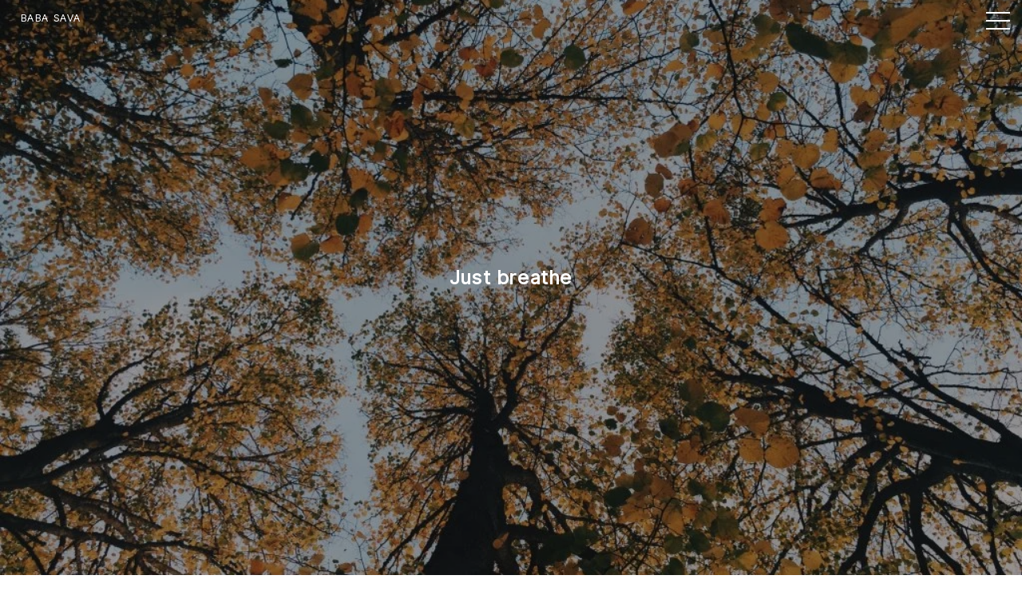

--- FILE ---
content_type: text/html; charset=UTF-8
request_url: https://babasava.com/just-breathe/
body_size: 10232
content:
<!DOCTYPE html>
<html lang="en-GB" >
<head>
    <meta charset="UTF-8">
    <meta http-equiv="X-UA-Compatible" content="IE=edge">
    <meta name="viewport" content="width=device-width, initial-scale=1.0">
    <meta name="google-site-verification" content="ekvzpSOSIP6-BSRIJo7XoqkxTWnCtcg4ZG-SkE81VoI" />
    <meta name='robots' content='index, follow, max-image-preview:large, max-snippet:-1, max-video-preview:-1' />
	<style>img:is([sizes="auto" i], [sizes^="auto," i]) { contain-intrinsic-size: 3000px 1500px }</style>
	
	<!-- This site is optimized with the Yoast SEO plugin v21.4 - https://yoast.com/wordpress/plugins/seo/ -->
	<title>Just breathe | Baba Sava</title>
	<link rel="canonical" href="https://babasava.com/meditation__trashed/just-breathe/" />
	<meta property="og:locale" content="en_GB" />
	<meta property="og:type" content="article" />
	<meta property="og:title" content="Just breathe | Baba Sava" />
	<meta property="og:url" content="https://babasava.com/meditation__trashed/just-breathe/" />
	<meta property="og:site_name" content="Baba Sava" />
	<meta property="article:modified_time" content="2023-05-25T20:16:25+00:00" />
	<meta property="og:image" content="https://babasava.com/wp-content/uploads/2023/05/oli-gibbs-FJ9NAgNkrCM-unsplash-scaled.jpg" />
	<meta property="og:image:width" content="2560" />
	<meta property="og:image:height" content="1920" />
	<meta property="og:image:type" content="image/jpeg" />
	<meta name="twitter:card" content="summary_large_image" />
	<script type="application/ld+json" class="yoast-schema-graph">{"@context":"https://schema.org","@graph":[{"@type":"WebPage","@id":"https://babasava.com/meditation__trashed/just-breathe/","url":"https://babasava.com/meditation__trashed/just-breathe/","name":"Just breathe | Baba Sava","isPartOf":{"@id":"https://babasava.com/#website"},"primaryImageOfPage":{"@id":"https://babasava.com/meditation__trashed/just-breathe/#primaryimage"},"image":{"@id":"https://babasava.com/meditation__trashed/just-breathe/#primaryimage"},"thumbnailUrl":"https://babasava.com/wp-content/uploads/2023/05/oli-gibbs-FJ9NAgNkrCM-unsplash-scaled.jpg","datePublished":"2023-05-25T13:10:07+00:00","dateModified":"2023-05-25T20:16:25+00:00","breadcrumb":{"@id":"https://babasava.com/meditation__trashed/just-breathe/#breadcrumb"},"inLanguage":"en-GB","potentialAction":[{"@type":"ReadAction","target":["https://babasava.com/meditation__trashed/just-breathe/"]}]},{"@type":"ImageObject","inLanguage":"en-GB","@id":"https://babasava.com/meditation__trashed/just-breathe/#primaryimage","url":"https://babasava.com/wp-content/uploads/2023/05/oli-gibbs-FJ9NAgNkrCM-unsplash-scaled.jpg","contentUrl":"https://babasava.com/wp-content/uploads/2023/05/oli-gibbs-FJ9NAgNkrCM-unsplash-scaled.jpg","width":2560,"height":1920,"caption":"Benefits of meditation in nature"},{"@type":"BreadcrumbList","@id":"https://babasava.com/meditation__trashed/just-breathe/#breadcrumb","itemListElement":[{"@type":"ListItem","position":1,"name":"Home","item":"https://babasava.com/"},{"@type":"ListItem","position":2,"name":"Just breathe"}]},{"@type":"WebSite","@id":"https://babasava.com/#website","url":"https://babasava.com/","name":"Baba Sava","description":"","potentialAction":[{"@type":"SearchAction","target":{"@type":"EntryPoint","urlTemplate":"https://babasava.com/?s={search_term_string}"},"query-input":"required name=search_term_string"}],"inLanguage":"en-GB"}]}</script>
	<!-- / Yoast SEO plugin. -->


<link rel='dns-prefetch' href='//fonts.googleapis.com' />
<style id='classic-theme-styles-inline-css' type='text/css'>
/*! This file is auto-generated */
.wp-block-button__link{color:#fff;background-color:#32373c;border-radius:9999px;box-shadow:none;text-decoration:none;padding:calc(.667em + 2px) calc(1.333em + 2px);font-size:1.125em}.wp-block-file__button{background:#32373c;color:#fff;text-decoration:none}
</style>
<style id='global-styles-inline-css' type='text/css'>
:root{--wp--preset--aspect-ratio--square: 1;--wp--preset--aspect-ratio--4-3: 4/3;--wp--preset--aspect-ratio--3-4: 3/4;--wp--preset--aspect-ratio--3-2: 3/2;--wp--preset--aspect-ratio--2-3: 2/3;--wp--preset--aspect-ratio--16-9: 16/9;--wp--preset--aspect-ratio--9-16: 9/16;--wp--preset--color--black: #000000;--wp--preset--color--cyan-bluish-gray: #abb8c3;--wp--preset--color--white: #ffffff;--wp--preset--color--pale-pink: #f78da7;--wp--preset--color--vivid-red: #cf2e2e;--wp--preset--color--luminous-vivid-orange: #ff6900;--wp--preset--color--luminous-vivid-amber: #fcb900;--wp--preset--color--light-green-cyan: #7bdcb5;--wp--preset--color--vivid-green-cyan: #00d084;--wp--preset--color--pale-cyan-blue: #8ed1fc;--wp--preset--color--vivid-cyan-blue: #0693e3;--wp--preset--color--vivid-purple: #9b51e0;--wp--preset--gradient--vivid-cyan-blue-to-vivid-purple: linear-gradient(135deg,rgba(6,147,227,1) 0%,rgb(155,81,224) 100%);--wp--preset--gradient--light-green-cyan-to-vivid-green-cyan: linear-gradient(135deg,rgb(122,220,180) 0%,rgb(0,208,130) 100%);--wp--preset--gradient--luminous-vivid-amber-to-luminous-vivid-orange: linear-gradient(135deg,rgba(252,185,0,1) 0%,rgba(255,105,0,1) 100%);--wp--preset--gradient--luminous-vivid-orange-to-vivid-red: linear-gradient(135deg,rgba(255,105,0,1) 0%,rgb(207,46,46) 100%);--wp--preset--gradient--very-light-gray-to-cyan-bluish-gray: linear-gradient(135deg,rgb(238,238,238) 0%,rgb(169,184,195) 100%);--wp--preset--gradient--cool-to-warm-spectrum: linear-gradient(135deg,rgb(74,234,220) 0%,rgb(151,120,209) 20%,rgb(207,42,186) 40%,rgb(238,44,130) 60%,rgb(251,105,98) 80%,rgb(254,248,76) 100%);--wp--preset--gradient--blush-light-purple: linear-gradient(135deg,rgb(255,206,236) 0%,rgb(152,150,240) 100%);--wp--preset--gradient--blush-bordeaux: linear-gradient(135deg,rgb(254,205,165) 0%,rgb(254,45,45) 50%,rgb(107,0,62) 100%);--wp--preset--gradient--luminous-dusk: linear-gradient(135deg,rgb(255,203,112) 0%,rgb(199,81,192) 50%,rgb(65,88,208) 100%);--wp--preset--gradient--pale-ocean: linear-gradient(135deg,rgb(255,245,203) 0%,rgb(182,227,212) 50%,rgb(51,167,181) 100%);--wp--preset--gradient--electric-grass: linear-gradient(135deg,rgb(202,248,128) 0%,rgb(113,206,126) 100%);--wp--preset--gradient--midnight: linear-gradient(135deg,rgb(2,3,129) 0%,rgb(40,116,252) 100%);--wp--preset--font-size--small: 13px;--wp--preset--font-size--medium: 20px;--wp--preset--font-size--large: 36px;--wp--preset--font-size--x-large: 42px;--wp--preset--spacing--20: 0.44rem;--wp--preset--spacing--30: 0.67rem;--wp--preset--spacing--40: 1rem;--wp--preset--spacing--50: 1.5rem;--wp--preset--spacing--60: 2.25rem;--wp--preset--spacing--70: 3.38rem;--wp--preset--spacing--80: 5.06rem;--wp--preset--shadow--natural: 6px 6px 9px rgba(0, 0, 0, 0.2);--wp--preset--shadow--deep: 12px 12px 50px rgba(0, 0, 0, 0.4);--wp--preset--shadow--sharp: 6px 6px 0px rgba(0, 0, 0, 0.2);--wp--preset--shadow--outlined: 6px 6px 0px -3px rgba(255, 255, 255, 1), 6px 6px rgba(0, 0, 0, 1);--wp--preset--shadow--crisp: 6px 6px 0px rgba(0, 0, 0, 1);}:where(.is-layout-flex){gap: 0.5em;}:where(.is-layout-grid){gap: 0.5em;}body .is-layout-flex{display: flex;}.is-layout-flex{flex-wrap: wrap;align-items: center;}.is-layout-flex > :is(*, div){margin: 0;}body .is-layout-grid{display: grid;}.is-layout-grid > :is(*, div){margin: 0;}:where(.wp-block-columns.is-layout-flex){gap: 2em;}:where(.wp-block-columns.is-layout-grid){gap: 2em;}:where(.wp-block-post-template.is-layout-flex){gap: 1.25em;}:where(.wp-block-post-template.is-layout-grid){gap: 1.25em;}.has-black-color{color: var(--wp--preset--color--black) !important;}.has-cyan-bluish-gray-color{color: var(--wp--preset--color--cyan-bluish-gray) !important;}.has-white-color{color: var(--wp--preset--color--white) !important;}.has-pale-pink-color{color: var(--wp--preset--color--pale-pink) !important;}.has-vivid-red-color{color: var(--wp--preset--color--vivid-red) !important;}.has-luminous-vivid-orange-color{color: var(--wp--preset--color--luminous-vivid-orange) !important;}.has-luminous-vivid-amber-color{color: var(--wp--preset--color--luminous-vivid-amber) !important;}.has-light-green-cyan-color{color: var(--wp--preset--color--light-green-cyan) !important;}.has-vivid-green-cyan-color{color: var(--wp--preset--color--vivid-green-cyan) !important;}.has-pale-cyan-blue-color{color: var(--wp--preset--color--pale-cyan-blue) !important;}.has-vivid-cyan-blue-color{color: var(--wp--preset--color--vivid-cyan-blue) !important;}.has-vivid-purple-color{color: var(--wp--preset--color--vivid-purple) !important;}.has-black-background-color{background-color: var(--wp--preset--color--black) !important;}.has-cyan-bluish-gray-background-color{background-color: var(--wp--preset--color--cyan-bluish-gray) !important;}.has-white-background-color{background-color: var(--wp--preset--color--white) !important;}.has-pale-pink-background-color{background-color: var(--wp--preset--color--pale-pink) !important;}.has-vivid-red-background-color{background-color: var(--wp--preset--color--vivid-red) !important;}.has-luminous-vivid-orange-background-color{background-color: var(--wp--preset--color--luminous-vivid-orange) !important;}.has-luminous-vivid-amber-background-color{background-color: var(--wp--preset--color--luminous-vivid-amber) !important;}.has-light-green-cyan-background-color{background-color: var(--wp--preset--color--light-green-cyan) !important;}.has-vivid-green-cyan-background-color{background-color: var(--wp--preset--color--vivid-green-cyan) !important;}.has-pale-cyan-blue-background-color{background-color: var(--wp--preset--color--pale-cyan-blue) !important;}.has-vivid-cyan-blue-background-color{background-color: var(--wp--preset--color--vivid-cyan-blue) !important;}.has-vivid-purple-background-color{background-color: var(--wp--preset--color--vivid-purple) !important;}.has-black-border-color{border-color: var(--wp--preset--color--black) !important;}.has-cyan-bluish-gray-border-color{border-color: var(--wp--preset--color--cyan-bluish-gray) !important;}.has-white-border-color{border-color: var(--wp--preset--color--white) !important;}.has-pale-pink-border-color{border-color: var(--wp--preset--color--pale-pink) !important;}.has-vivid-red-border-color{border-color: var(--wp--preset--color--vivid-red) !important;}.has-luminous-vivid-orange-border-color{border-color: var(--wp--preset--color--luminous-vivid-orange) !important;}.has-luminous-vivid-amber-border-color{border-color: var(--wp--preset--color--luminous-vivid-amber) !important;}.has-light-green-cyan-border-color{border-color: var(--wp--preset--color--light-green-cyan) !important;}.has-vivid-green-cyan-border-color{border-color: var(--wp--preset--color--vivid-green-cyan) !important;}.has-pale-cyan-blue-border-color{border-color: var(--wp--preset--color--pale-cyan-blue) !important;}.has-vivid-cyan-blue-border-color{border-color: var(--wp--preset--color--vivid-cyan-blue) !important;}.has-vivid-purple-border-color{border-color: var(--wp--preset--color--vivid-purple) !important;}.has-vivid-cyan-blue-to-vivid-purple-gradient-background{background: var(--wp--preset--gradient--vivid-cyan-blue-to-vivid-purple) !important;}.has-light-green-cyan-to-vivid-green-cyan-gradient-background{background: var(--wp--preset--gradient--light-green-cyan-to-vivid-green-cyan) !important;}.has-luminous-vivid-amber-to-luminous-vivid-orange-gradient-background{background: var(--wp--preset--gradient--luminous-vivid-amber-to-luminous-vivid-orange) !important;}.has-luminous-vivid-orange-to-vivid-red-gradient-background{background: var(--wp--preset--gradient--luminous-vivid-orange-to-vivid-red) !important;}.has-very-light-gray-to-cyan-bluish-gray-gradient-background{background: var(--wp--preset--gradient--very-light-gray-to-cyan-bluish-gray) !important;}.has-cool-to-warm-spectrum-gradient-background{background: var(--wp--preset--gradient--cool-to-warm-spectrum) !important;}.has-blush-light-purple-gradient-background{background: var(--wp--preset--gradient--blush-light-purple) !important;}.has-blush-bordeaux-gradient-background{background: var(--wp--preset--gradient--blush-bordeaux) !important;}.has-luminous-dusk-gradient-background{background: var(--wp--preset--gradient--luminous-dusk) !important;}.has-pale-ocean-gradient-background{background: var(--wp--preset--gradient--pale-ocean) !important;}.has-electric-grass-gradient-background{background: var(--wp--preset--gradient--electric-grass) !important;}.has-midnight-gradient-background{background: var(--wp--preset--gradient--midnight) !important;}.has-small-font-size{font-size: var(--wp--preset--font-size--small) !important;}.has-medium-font-size{font-size: var(--wp--preset--font-size--medium) !important;}.has-large-font-size{font-size: var(--wp--preset--font-size--large) !important;}.has-x-large-font-size{font-size: var(--wp--preset--font-size--x-large) !important;}
:where(.wp-block-post-template.is-layout-flex){gap: 1.25em;}:where(.wp-block-post-template.is-layout-grid){gap: 1.25em;}
:where(.wp-block-columns.is-layout-flex){gap: 2em;}:where(.wp-block-columns.is-layout-grid){gap: 2em;}
:root :where(.wp-block-pullquote){font-size: 1.5em;line-height: 1.6;}
</style>
<link rel='stylesheet' id='contact-form-7-css' href='https://babasava.com/wp-content/plugins/contact-form-7/includes/css/styles.css?ver=5.8.2' type='text/css' media='all' />
<style id='dominant-color-styles-inline-css' type='text/css'>
img[data-dominant-color]:not(.has-transparency) { background-color: var(--dominant-color); }
</style>
<link rel='stylesheet' id='main-styles-css' href='https://babasava.com/wp-content/themes/babasava/style.css?ver=1733169680' type='text/css' media='all' />
<link rel='stylesheet' id='baba_sava_google_source_serif-css' href='https://fonts.googleapis.com/css2?family=Source+Serif+4%3Awght%40300&#038;display=swap&#038;ver=6.7.4' type='text/css' media='all' />
<link rel='stylesheet' id='baba_sava_google_inter_fonts-css' href='https://fonts.googleapis.com/css2?family=Inter+Tight&#038;display=swap&#038;ver=6.7.4' type='text/css' media='all' />
<link rel='stylesheet' id='baba_sava_google_fonts_sanskrit-css' href='https://fonts.googleapis.com/css2?family=IBM+Plex+Sans+Devanagari%3Awght%40100&#038;display=swap&#038;ver=6.7.4' type='text/css' media='all' />
<script type="text/javascript" src="https://babasava.com/wp-includes/js/jquery/jquery.min.js?ver=3.7.1" id="jquery-core-js"></script>
<script type="text/javascript" src="https://babasava.com/wp-includes/js/jquery/jquery-migrate.min.js?ver=3.4.1" id="jquery-migrate-js"></script>
<meta name="generator" content="Performance Lab 2.7.0; modules: images/dominant-color-images, images/webp-support, images/webp-uploads">
<link rel="icon" href="https://babasava.com/wp-content/uploads/2023/10/cropped-baba-favicon-new-32x32.png" sizes="32x32" />
<link rel="icon" href="https://babasava.com/wp-content/uploads/2023/10/cropped-baba-favicon-new-192x192.png" sizes="192x192" />
<link rel="apple-touch-icon" href="https://babasava.com/wp-content/uploads/2023/10/cropped-baba-favicon-new-180x180.png" />
<meta name="msapplication-TileImage" content="https://babasava.com/wp-content/uploads/2023/10/cropped-baba-favicon-new-270x270.png" />
</head>
<!-- Google tag (gtag.js) -->
<script async src="https://www.googletagmanager.com/gtag/js?id=G-C7YVHGF073"></script>
<script>
  window.dataLayer = window.dataLayer || [];
  function gtag(){dataLayer.push(arguments);}
  gtag('js', new Date());

  gtag('config', 'G-C7YVHGF073');
</script>
<body>

<div class="site-wrapper">

<header class="header max-height">
    <img width="1024" height="768" src="https://babasava.com/wp-content/uploads/2023/05/oli-gibbs-FJ9NAgNkrCM-unsplash-1024x768.jpg" class="header__image wp-post-image" alt="Benefits of meditation in nature" decoding="async" fetchpriority="high" srcset="https://babasava.com/wp-content/uploads/2023/05/oli-gibbs-FJ9NAgNkrCM-unsplash-1024x768.jpg 1024w, https://babasava.com/wp-content/uploads/2023/05/oli-gibbs-FJ9NAgNkrCM-unsplash-300x225.jpg 300w, https://babasava.com/wp-content/uploads/2023/05/oli-gibbs-FJ9NAgNkrCM-unsplash-768x576.jpg 768w, https://babasava.com/wp-content/uploads/2023/05/oli-gibbs-FJ9NAgNkrCM-unsplash-1536x1152.jpg 1536w, https://babasava.com/wp-content/uploads/2023/05/oli-gibbs-FJ9NAgNkrCM-unsplash-2048x1536.jpg 2048w" sizes="(max-width: 1024px) 100vw, 1024px" />    <div class="header__navigation-wrapper">
        <a href="https://babasava.com" class="h1 header__subpage-logo">BABA SAVA</a>
        <button class="hamburger hamburger--collapse" type="button" aria-label="Menu" aria-controls="menu-header">
            <span class="hamburger-box">
                <span class="hamburger-inner"></span>
            </span>
        </button>
        <div class="header__navigation max-height"><ul id="menu-header" class="header__menu"><li id="menu-item-158" class="menu-item menu-item-type-post_type menu-item-object-page menu-item-home menu-item-158"><a href="https://babasava.com/">Home</a></li>
<li id="menu-item-232" class="menu-item menu-item-type-taxonomy menu-item-object-category menu-item-232"><a href="https://babasava.com/meditation/">Meditation</a></li>
<li id="menu-item-339" class="menu-item menu-item-type-taxonomy menu-item-object-category menu-item-339"><a href="https://babasava.com/philosophy/">Philosophy</a></li>
<li id="menu-item-445" class="menu-item menu-item-type-taxonomy menu-item-object-category menu-item-445"><a href="https://babasava.com/food/">Food</a></li>
<li id="menu-item-642" class="menu-item menu-item-type-post_type menu-item-object-page menu-item-642"><a href="https://babasava.com/contact/">Contact</a></li>
</ul></div>    </div>
    <div class="container-fluid">
                    <h1>Just breathe</h1>
            </div>
</header>
    
<div class="container">
    <p id="breadcrumbs"><span><span><a href="https://babasava.com/">Home</a></span> | <span class="breadcrumb_last" aria-current="page">Just breathe</span></span></p></div>


<section class="section--full-height section--light">
    <div class="section__text container">
        <div class="single__content">
                    </div>
    </div>
    
</section>




<section class="section--full-height section--dark">
    <div class="container">
        <blockquote>
        Try to hold it, and you will lose it<br>
        <cite class="lax" data-lax-opacity="vh 0, 300 1" data-lax-anchor="self">Tao Te Ching</cite>
        </blockquote>
    </div>
</section>



    <section class="post-links-banner">
        <div class="container">
            <h2 class="post-links-banner__title lax" data-lax-opacity="vh 0, 400 1 | offset=300" data-lax-anchor="self">Latest</h2>
        
            <div class="post-links-banner__grid-container lax" data-lax-opacity="vh 0, 300 1" data-lax-anchor="self">
                                        <a href="https://babasava.com/meditation/cold-shower-meditation/" class="post-links-banner__grid-item">
                            <div class="post-links-banner__image-container">
                                <img width="300" height="203" src="https://babasava.com/wp-content/uploads/2023/09/cold-shower-meditation-300x203.webp" class="post-links-banner__image not-transparent" alt="Woman meditating under a cold shower" decoding="async" srcset="https://babasava.com/wp-content/uploads/2023/09/cold-shower-meditation-300x203.webp 300w, https://babasava.com/wp-content/uploads/2023/09/cold-shower-meditation-1024x692.webp 1024w, https://babasava.com/wp-content/uploads/2023/09/cold-shower-meditation-768x519.webp 768w, https://babasava.com/wp-content/uploads/2023/09/cold-shower-meditation-1536x1038.webp 1536w, https://babasava.com/wp-content/uploads/2023/09/cold-shower-meditation.jpg 1920w" sizes="(max-width: 300px) 100vw, 300px" data-has-transparency="false" data-dominant-color="646974" style="--dominant-color: #646974;" />                            </div>
                            <h2 class="post-links-banner__text">
                                Cold Shower Meditation: A Refreshing Path to Mental Clarity and Well-Being                            </h2>
                        </a>
                                            <a href="https://babasava.com/meditation/meditation-problems-thats-where-the-progress-starts/" class="post-links-banner__grid-item">
                            <div class="post-links-banner__image-container">
                                <img width="300" height="200" src="https://babasava.com/wp-content/uploads/2023/10/joana-abreu-aFkzShngdaw-unsplash-300x200.jpg" class="post-links-banner__image" alt="Overcoming meditation problems" decoding="async" srcset="https://babasava.com/wp-content/uploads/2023/10/joana-abreu-aFkzShngdaw-unsplash-300x200.jpg 300w, https://babasava.com/wp-content/uploads/2023/10/joana-abreu-aFkzShngdaw-unsplash-1024x682.jpg 1024w, https://babasava.com/wp-content/uploads/2023/10/joana-abreu-aFkzShngdaw-unsplash-768x512.jpg 768w, https://babasava.com/wp-content/uploads/2023/10/joana-abreu-aFkzShngdaw-unsplash-1536x1024.jpg 1536w, https://babasava.com/wp-content/uploads/2023/10/joana-abreu-aFkzShngdaw-unsplash-2048x1365.jpg 2048w" sizes="(max-width: 300px) 100vw, 300px" />                            </div>
                            <h2 class="post-links-banner__text">
                                Meditation problems? That&#8217;s where the progress starts                            </h2>
                        </a>
                                            <a href="https://babasava.com/meditation/silent-walking/" class="post-links-banner__grid-item">
                            <div class="post-links-banner__image-container">
                                <img width="300" height="200" src="https://babasava.com/wp-content/uploads/2023/10/silent-walking-300x200.webp" class="post-links-banner__image not-transparent" alt="A person practicing silent walking" decoding="async" srcset="https://babasava.com/wp-content/uploads/2023/10/silent-walking-300x200.webp 300w, https://babasava.com/wp-content/uploads/2023/10/silent-walking-1024x683.webp 1024w, https://babasava.com/wp-content/uploads/2023/10/silent-walking-768x512.webp 768w, https://babasava.com/wp-content/uploads/2023/10/silent-walking-1536x1024.webp 1536w, https://babasava.com/wp-content/uploads/2023/10/silent-walking.jpg 1920w" sizes="(max-width: 300px) 100vw, 300px" data-has-transparency="false" data-dominant-color="525c45" style="--dominant-color: #525c45;" />                            </div>
                            <h2 class="post-links-banner__text">
                                Silent Walking Tips and Techniques for Beginners                            </h2>
                        </a>
                                            <a href="https://babasava.com/meditation/reclining-meditation/" class="post-links-banner__grid-item">
                            <div class="post-links-banner__image-container">
                                <img width="300" height="174" src="https://babasava.com/wp-content/uploads/2023/09/horizonal-reclining-meditation-300x174.webp" class="post-links-banner__image not-transparent" alt="Person laying down practicing reclining meditation" decoding="async" srcset="https://babasava.com/wp-content/uploads/2023/09/horizonal-reclining-meditation-300x174.webp 300w, https://babasava.com/wp-content/uploads/2023/09/horizonal-reclining-meditation-1024x594.webp 1024w, https://babasava.com/wp-content/uploads/2023/09/horizonal-reclining-meditation-768x446.webp 768w, https://babasava.com/wp-content/uploads/2023/09/horizonal-reclining-meditation-1536x891.webp 1536w, https://babasava.com/wp-content/uploads/2023/09/horizonal-reclining-meditation.jpg 1920w" sizes="(max-width: 300px) 100vw, 300px" data-has-transparency="false" data-dominant-color="36423a" style="--dominant-color: #36423a;" />                            </div>
                            <h2 class="post-links-banner__text">
                                Reclining meditation: Benefits and Technique                            </h2>
                        </a>
                                            <a href="https://babasava.com/meditation/the-mindfulness-journal-a-key-to-unlocking-a-mindful-worldview/" class="post-links-banner__grid-item">
                            <div class="post-links-banner__image-container">
                                <img width="300" height="196" src="https://babasava.com/wp-content/uploads/2023/10/mindfulness-journal-1-300x196.webp" class="post-links-banner__image not-transparent" alt="" decoding="async" srcset="https://babasava.com/wp-content/uploads/2023/10/mindfulness-journal-1-300x196.webp 300w, https://babasava.com/wp-content/uploads/2023/10/mindfulness-journal-1-1024x668.webp 1024w, https://babasava.com/wp-content/uploads/2023/10/mindfulness-journal-1-768x501.webp 768w, https://babasava.com/wp-content/uploads/2023/10/mindfulness-journal-1-1536x1002.webp 1536w, https://babasava.com/wp-content/uploads/2023/10/mindfulness-journal-1.jpg 1920w" sizes="(max-width: 300px) 100vw, 300px" data-has-transparency="false" data-dominant-color="89705c" style="--dominant-color: #89705c;" />                            </div>
                            <h2 class="post-links-banner__text">
                                The Mindfulness Journal: A Key to Unlocking a Mindful Worldview                            </h2>
                        </a>
                                            <a href="https://babasava.com/food/reaching-nirvana-with-keto-enhancing-your-meditation-practice/" class="post-links-banner__grid-item">
                            <div class="post-links-banner__image-container">
                                <img width="300" height="267" src="https://babasava.com/wp-content/uploads/2023/10/meditation-nirvana-300x267.webp" class="post-links-banner__image not-transparent" alt="Meditation practitioner in serene nature, embracing the synergy of keto to find Nirvana" decoding="async" srcset="https://babasava.com/wp-content/uploads/2023/10/meditation-nirvana-300x267.webp 300w, https://babasava.com/wp-content/uploads/2023/10/meditation-nirvana-1024x910.webp 1024w, https://babasava.com/wp-content/uploads/2023/10/meditation-nirvana-768x683.webp 768w, https://babasava.com/wp-content/uploads/2023/10/meditation-nirvana-1536x1366.webp 1536w, https://babasava.com/wp-content/uploads/2023/10/meditation-nirvana.jpg 1920w" sizes="(max-width: 300px) 100vw, 300px" data-has-transparency="false" data-dominant-color="35696d" style="--dominant-color: #35696d;" />                            </div>
                            <h2 class="post-links-banner__text">
                                Reach Nirvana with Keto: Enhancing Your Meditation Practice                            </h2>
                        </a>
                                            <a href="https://babasava.com/meditation/11th-step-meditation-the-reason-for-steps-1-10/" class="post-links-banner__grid-item">
                            <div class="post-links-banner__image-container">
                                <img width="300" height="200" src="https://babasava.com/wp-content/uploads/2023/10/sebastiaan-stam-DYaB9Vga75M-unsplash-300x200.jpg" class="post-links-banner__image" alt="11th Step Meditation" decoding="async" srcset="https://babasava.com/wp-content/uploads/2023/10/sebastiaan-stam-DYaB9Vga75M-unsplash-300x200.jpg 300w, https://babasava.com/wp-content/uploads/2023/10/sebastiaan-stam-DYaB9Vga75M-unsplash-1024x683.jpg 1024w, https://babasava.com/wp-content/uploads/2023/10/sebastiaan-stam-DYaB9Vga75M-unsplash-768x512.jpg 768w, https://babasava.com/wp-content/uploads/2023/10/sebastiaan-stam-DYaB9Vga75M-unsplash-1536x1024.jpg 1536w, https://babasava.com/wp-content/uploads/2023/10/sebastiaan-stam-DYaB9Vga75M-unsplash-2048x1365.jpg 2048w" sizes="(max-width: 300px) 100vw, 300px" />                            </div>
                            <h2 class="post-links-banner__text">
                                11th Step Meditation. The reason for steps 1-10?                            </h2>
                        </a>
                                            <a href="https://babasava.com/food/using-the-keto-diet-for-meditation-a-good-idea/" class="post-links-banner__grid-item">
                            <div class="post-links-banner__image-container">
                                <img width="200" height="300" src="https://babasava.com/wp-content/uploads/2023/10/agnieszka-stankiewicz-obMdrL5pFWI-unsplash-200x300.jpg" class="post-links-banner__image" alt="Keto diet for meditation" decoding="async" srcset="https://babasava.com/wp-content/uploads/2023/10/agnieszka-stankiewicz-obMdrL5pFWI-unsplash-200x300.jpg 200w, https://babasava.com/wp-content/uploads/2023/10/agnieszka-stankiewicz-obMdrL5pFWI-unsplash-683x1024.jpg 683w, https://babasava.com/wp-content/uploads/2023/10/agnieszka-stankiewicz-obMdrL5pFWI-unsplash-768x1152.jpg 768w, https://babasava.com/wp-content/uploads/2023/10/agnieszka-stankiewicz-obMdrL5pFWI-unsplash-1024x1536.jpg 1024w, https://babasava.com/wp-content/uploads/2023/10/agnieszka-stankiewicz-obMdrL5pFWI-unsplash-1365x2048.jpg 1365w, https://babasava.com/wp-content/uploads/2023/10/agnieszka-stankiewicz-obMdrL5pFWI-unsplash-scaled.jpg 1707w" sizes="(max-width: 200px) 100vw, 200px" />                            </div>
                            <h2 class="post-links-banner__text">
                                Using the keto diet for meditation: a good idea?                            </h2>
                        </a>
                                            <a href="https://babasava.com/meditation/extend-your-emotional-bandwidth-with-meditation/" class="post-links-banner__grid-item">
                            <div class="post-links-banner__image-container">
                                <img width="300" height="200" src="https://babasava.com/wp-content/uploads/2023/09/brian-wangenheim-Y8HbmExRE_M-unsplash-300x200.jpg" class="post-links-banner__image" alt="Emotional bandwidth" decoding="async" srcset="https://babasava.com/wp-content/uploads/2023/09/brian-wangenheim-Y8HbmExRE_M-unsplash-300x200.jpg 300w, https://babasava.com/wp-content/uploads/2023/09/brian-wangenheim-Y8HbmExRE_M-unsplash-1024x683.jpg 1024w, https://babasava.com/wp-content/uploads/2023/09/brian-wangenheim-Y8HbmExRE_M-unsplash-768x512.jpg 768w, https://babasava.com/wp-content/uploads/2023/09/brian-wangenheim-Y8HbmExRE_M-unsplash-1536x1024.jpg 1536w, https://babasava.com/wp-content/uploads/2023/09/brian-wangenheim-Y8HbmExRE_M-unsplash-2048x1365.jpg 2048w" sizes="(max-width: 300px) 100vw, 300px" />                            </div>
                            <h2 class="post-links-banner__text">
                                Extend your emotional bandwidth with meditation                            </h2>
                        </a>
                                            <a href="https://babasava.com/meditation/jhana-meditation-instructions/" class="post-links-banner__grid-item">
                            <div class="post-links-banner__image-container">
                                <img width="300" height="144" src="https://babasava.com/wp-content/uploads/2023/09/nasa-hI5dX2ObAs-unsplash-300x144.jpg" class="post-links-banner__image" alt="Jhana meditation instructions" decoding="async" srcset="https://babasava.com/wp-content/uploads/2023/09/nasa-hI5dX2ObAs-unsplash-300x144.jpg 300w, https://babasava.com/wp-content/uploads/2023/09/nasa-hI5dX2ObAs-unsplash-1024x492.jpg 1024w, https://babasava.com/wp-content/uploads/2023/09/nasa-hI5dX2ObAs-unsplash-768x369.jpg 768w, https://babasava.com/wp-content/uploads/2023/09/nasa-hI5dX2ObAs-unsplash-1536x738.jpg 1536w, https://babasava.com/wp-content/uploads/2023/09/nasa-hI5dX2ObAs-unsplash-2048x985.jpg 2048w" sizes="(max-width: 300px) 100vw, 300px" />                            </div>
                            <h2 class="post-links-banner__text">
                                Jhana meditation instructions                            </h2>
                        </a>
                                            <a href="https://babasava.com/meditation/float-tank-meditation-techniques/" class="post-links-banner__grid-item">
                            <div class="post-links-banner__image-container">
                                <img width="300" height="257" src="https://babasava.com/wp-content/uploads/2023/09/galen-crout-z8yBce_dXVs-unsplash-300x257.jpg" class="post-links-banner__image" alt="Preparing the space for float tank meditation techniques" decoding="async" srcset="https://babasava.com/wp-content/uploads/2023/09/galen-crout-z8yBce_dXVs-unsplash-300x257.jpg 300w, https://babasava.com/wp-content/uploads/2023/09/galen-crout-z8yBce_dXVs-unsplash-1024x877.jpg 1024w, https://babasava.com/wp-content/uploads/2023/09/galen-crout-z8yBce_dXVs-unsplash-768x658.jpg 768w, https://babasava.com/wp-content/uploads/2023/09/galen-crout-z8yBce_dXVs-unsplash-1536x1315.jpg 1536w, https://babasava.com/wp-content/uploads/2023/09/galen-crout-z8yBce_dXVs-unsplash-2048x1753.jpg 2048w" sizes="(max-width: 300px) 100vw, 300px" />                            </div>
                            <h2 class="post-links-banner__text">
                                Float Tank Meditation Techniques: Navigating the Depths of Inner Peace                            </h2>
                        </a>
                                            <a href="https://babasava.com/meditation/mindful-healing/" class="post-links-banner__grid-item">
                            <div class="post-links-banner__image-container">
                                <img width="300" height="200" src="https://babasava.com/wp-content/uploads/2023/09/mohamed-nohassi-odxB5oIG_iA-unsplash-300x200.jpg" class="post-links-banner__image" alt="Mindful healing" decoding="async" srcset="https://babasava.com/wp-content/uploads/2023/09/mohamed-nohassi-odxB5oIG_iA-unsplash-300x200.jpg 300w, https://babasava.com/wp-content/uploads/2023/09/mohamed-nohassi-odxB5oIG_iA-unsplash-1024x683.jpg 1024w, https://babasava.com/wp-content/uploads/2023/09/mohamed-nohassi-odxB5oIG_iA-unsplash-768x512.jpg 768w, https://babasava.com/wp-content/uploads/2023/09/mohamed-nohassi-odxB5oIG_iA-unsplash-1536x1024.jpg 1536w, https://babasava.com/wp-content/uploads/2023/09/mohamed-nohassi-odxB5oIG_iA-unsplash-2048x1365.jpg 2048w" sizes="(max-width: 300px) 100vw, 300px" />                            </div>
                            <h2 class="post-links-banner__text">
                                Mindful healing                            </h2>
                        </a>
                                            <a href="https://babasava.com/meditation/hot-water-meditation-techniques/" class="post-links-banner__grid-item">
                            <div class="post-links-banner__image-container">
                                <img width="300" height="200" src="https://babasava.com/wp-content/uploads/2023/09/hot-water-meditation-300x200.webp" class="post-links-banner__image not-transparent" alt="Person practicing hot water meditation in a bath" decoding="async" srcset="https://babasava.com/wp-content/uploads/2023/09/hot-water-meditation-300x200.webp 300w, https://babasava.com/wp-content/uploads/2023/09/hot-water-meditation-1024x683.webp 1024w, https://babasava.com/wp-content/uploads/2023/09/hot-water-meditation-768x512.webp 768w, https://babasava.com/wp-content/uploads/2023/09/hot-water-meditation-1536x1024.webp 1536w, https://babasava.com/wp-content/uploads/2023/09/hot-water-meditation.jpg 1920w" sizes="(max-width: 300px) 100vw, 300px" data-has-transparency="false" data-dominant-color="635f57" style="--dominant-color: #635f57;" />                            </div>
                            <h2 class="post-links-banner__text">
                                Hot water meditation techniques                            </h2>
                        </a>
                                            <a href="https://babasava.com/meditation/why-you-should-not-meditate-at-night-unless-you-do-this/" class="post-links-banner__grid-item">
                            <div class="post-links-banner__image-container">
                                <img width="300" height="225" src="https://babasava.com/wp-content/uploads/2023/09/jd-mason-xCPdjitY5sQ-unsplash-300x225.jpg" class="post-links-banner__image" alt="Person trying to meditate at night" decoding="async" srcset="https://babasava.com/wp-content/uploads/2023/09/jd-mason-xCPdjitY5sQ-unsplash-300x225.jpg 300w, https://babasava.com/wp-content/uploads/2023/09/jd-mason-xCPdjitY5sQ-unsplash-1024x768.jpg 1024w, https://babasava.com/wp-content/uploads/2023/09/jd-mason-xCPdjitY5sQ-unsplash-768x576.jpg 768w, https://babasava.com/wp-content/uploads/2023/09/jd-mason-xCPdjitY5sQ-unsplash-1536x1152.jpg 1536w, https://babasava.com/wp-content/uploads/2023/09/jd-mason-xCPdjitY5sQ-unsplash-2048x1536.jpg 2048w" sizes="(max-width: 300px) 100vw, 300px" />                            </div>
                            <h2 class="post-links-banner__text">
                                Why You Should Not Meditate at Night, Unless You Do This                            </h2>
                        </a>
                                            <a href="https://babasava.com/meditation/benefits-of-meditation-in-nature/" class="post-links-banner__grid-item">
                            <div class="post-links-banner__image-container">
                                <img width="300" height="200" src="https://babasava.com/wp-content/uploads/2023/09/nature-meditation-300x200.webp" class="post-links-banner__image not-transparent" alt="A natural landscape ideal for meditating in nature" decoding="async" srcset="https://babasava.com/wp-content/uploads/2023/09/nature-meditation-300x200.webp 300w, https://babasava.com/wp-content/uploads/2023/09/nature-meditation-1024x683.webp 1024w, https://babasava.com/wp-content/uploads/2023/09/nature-meditation-768x512.webp 768w, https://babasava.com/wp-content/uploads/2023/09/nature-meditation-1536x1024.webp 1536w, https://babasava.com/wp-content/uploads/2023/09/nature-meditation.jpg 1920w" sizes="(max-width: 300px) 100vw, 300px" data-has-transparency="false" data-dominant-color="65503a" style="--dominant-color: #65503a;" />                            </div>
                            <h2 class="post-links-banner__text">
                                Benefits of meditation in nature                            </h2>
                        </a>
                                            <a href="https://babasava.com/meditation/meditation-for-recovery/" class="post-links-banner__grid-item">
                            <div class="post-links-banner__image-container">
                                <img width="300" height="200" src="https://babasava.com/wp-content/uploads/2023/05/lucas-kapla-wQLAGv4_OYs-unsplash-300x200.jpg" class="post-links-banner__image" alt="Meditation for recovery" decoding="async" srcset="https://babasava.com/wp-content/uploads/2023/05/lucas-kapla-wQLAGv4_OYs-unsplash-300x200.jpg 300w, https://babasava.com/wp-content/uploads/2023/05/lucas-kapla-wQLAGv4_OYs-unsplash-1024x683.jpg 1024w, https://babasava.com/wp-content/uploads/2023/05/lucas-kapla-wQLAGv4_OYs-unsplash-768x512.jpg 768w, https://babasava.com/wp-content/uploads/2023/05/lucas-kapla-wQLAGv4_OYs-unsplash-1536x1024.jpg 1536w, https://babasava.com/wp-content/uploads/2023/05/lucas-kapla-wQLAGv4_OYs-unsplash-2048x1365.jpg 2048w" sizes="(max-width: 300px) 100vw, 300px" />                            </div>
                            <h2 class="post-links-banner__text">
                                Meditation for recovery                            </h2>
                        </a>
                                            <a href="https://babasava.com/meditation/change-your-mind-literally/" class="post-links-banner__grid-item">
                            <div class="post-links-banner__image-container">
                                <img width="200" height="300" src="https://babasava.com/wp-content/uploads/2023/05/sehajpal-singh-7GQHQwbuzfQ-unsplash-200x300.jpg" class="post-links-banner__image" alt="" decoding="async" srcset="https://babasava.com/wp-content/uploads/2023/05/sehajpal-singh-7GQHQwbuzfQ-unsplash-200x300.jpg 200w, https://babasava.com/wp-content/uploads/2023/05/sehajpal-singh-7GQHQwbuzfQ-unsplash-683x1024.jpg 683w, https://babasava.com/wp-content/uploads/2023/05/sehajpal-singh-7GQHQwbuzfQ-unsplash-768x1152.jpg 768w, https://babasava.com/wp-content/uploads/2023/05/sehajpal-singh-7GQHQwbuzfQ-unsplash-1024x1536.jpg 1024w, https://babasava.com/wp-content/uploads/2023/05/sehajpal-singh-7GQHQwbuzfQ-unsplash-1365x2048.jpg 1365w, https://babasava.com/wp-content/uploads/2023/05/sehajpal-singh-7GQHQwbuzfQ-unsplash-scaled.jpg 1707w" sizes="(max-width: 200px) 100vw, 200px" />                            </div>
                            <h2 class="post-links-banner__text">
                                Change your mind, literally                            </h2>
                        </a>
                                            <a href="https://babasava.com/meditation/how-to-avoid-avoiding/" class="post-links-banner__grid-item">
                            <div class="post-links-banner__image-container">
                                <img width="240" height="300" src="https://babasava.com/wp-content/uploads/2023/05/yannic-laderach-Dqx4XWuXu7w-unsplash-240x300.jpg" class="post-links-banner__image" alt="" decoding="async" srcset="https://babasava.com/wp-content/uploads/2023/05/yannic-laderach-Dqx4XWuXu7w-unsplash-240x300.jpg 240w, https://babasava.com/wp-content/uploads/2023/05/yannic-laderach-Dqx4XWuXu7w-unsplash-819x1024.jpg 819w, https://babasava.com/wp-content/uploads/2023/05/yannic-laderach-Dqx4XWuXu7w-unsplash-768x960.jpg 768w, https://babasava.com/wp-content/uploads/2023/05/yannic-laderach-Dqx4XWuXu7w-unsplash-1229x1536.jpg 1229w, https://babasava.com/wp-content/uploads/2023/05/yannic-laderach-Dqx4XWuXu7w-unsplash-1638x2048.jpg 1638w, https://babasava.com/wp-content/uploads/2023/05/yannic-laderach-Dqx4XWuXu7w-unsplash-scaled.jpg 2048w" sizes="(max-width: 240px) 100vw, 240px" />                            </div>
                            <h2 class="post-links-banner__text">
                                How to avoid avoiding                            </h2>
                        </a>
                                            <a href="https://babasava.com/meditation/relax-with-pranayama-breath-control/" class="post-links-banner__grid-item">
                            <div class="post-links-banner__image-container">
                                <img width="300" height="200" src="https://babasava.com/wp-content/uploads/2023/05/goran-vucicevic-EuuIa8XTLK4-unsplash-300x200.jpg" class="post-links-banner__image" alt="" decoding="async" srcset="https://babasava.com/wp-content/uploads/2023/05/goran-vucicevic-EuuIa8XTLK4-unsplash-300x200.jpg 300w, https://babasava.com/wp-content/uploads/2023/05/goran-vucicevic-EuuIa8XTLK4-unsplash-1024x683.jpg 1024w, https://babasava.com/wp-content/uploads/2023/05/goran-vucicevic-EuuIa8XTLK4-unsplash-768x512.jpg 768w, https://babasava.com/wp-content/uploads/2023/05/goran-vucicevic-EuuIa8XTLK4-unsplash-1536x1024.jpg 1536w, https://babasava.com/wp-content/uploads/2023/05/goran-vucicevic-EuuIa8XTLK4-unsplash-2048x1365.jpg 2048w" sizes="(max-width: 300px) 100vw, 300px" />                            </div>
                            <h2 class="post-links-banner__text">
                                Relax with Pranayama breath control                            </h2>
                        </a>
                                            <a href="https://babasava.com/meditation/more-than-the-mind-has-to-offer/" class="post-links-banner__grid-item">
                            <div class="post-links-banner__image-container">
                                <img width="300" height="200" src="https://babasava.com/wp-content/uploads/2023/05/sage-friedman-HS5CLnQbCOc-unsplash-300x200.jpg" class="post-links-banner__image" alt="Simple meditation ideas" decoding="async" srcset="https://babasava.com/wp-content/uploads/2023/05/sage-friedman-HS5CLnQbCOc-unsplash-300x200.jpg 300w, https://babasava.com/wp-content/uploads/2023/05/sage-friedman-HS5CLnQbCOc-unsplash-1024x683.jpg 1024w, https://babasava.com/wp-content/uploads/2023/05/sage-friedman-HS5CLnQbCOc-unsplash-768x512.jpg 768w, https://babasava.com/wp-content/uploads/2023/05/sage-friedman-HS5CLnQbCOc-unsplash-1536x1024.jpg 1536w, https://babasava.com/wp-content/uploads/2023/05/sage-friedman-HS5CLnQbCOc-unsplash.jpg 1920w" sizes="(max-width: 300px) 100vw, 300px" />                            </div>
                            <h2 class="post-links-banner__text">
                                More than the mind has to offer                            </h2>
                        </a>
                                            <a href="https://babasava.com/meditation/get-serious-about-not-being-serious/" class="post-links-banner__grid-item">
                            <div class="post-links-banner__image-container">
                                <img width="300" height="200" src="https://babasava.com/wp-content/uploads/2023/05/vinod-kamaraj-kNLL5shIddU-unsplash-300x200.jpg" class="post-links-banner__image" alt="" decoding="async" srcset="https://babasava.com/wp-content/uploads/2023/05/vinod-kamaraj-kNLL5shIddU-unsplash-300x200.jpg 300w, https://babasava.com/wp-content/uploads/2023/05/vinod-kamaraj-kNLL5shIddU-unsplash-1024x683.jpg 1024w, https://babasava.com/wp-content/uploads/2023/05/vinod-kamaraj-kNLL5shIddU-unsplash-768x512.jpg 768w, https://babasava.com/wp-content/uploads/2023/05/vinod-kamaraj-kNLL5shIddU-unsplash-1536x1024.jpg 1536w, https://babasava.com/wp-content/uploads/2023/05/vinod-kamaraj-kNLL5shIddU-unsplash-2048x1365.jpg 2048w" sizes="(max-width: 300px) 100vw, 300px" />                            </div>
                            <h2 class="post-links-banner__text">
                                Get serious about not being serious                            </h2>
                        </a>
                                            <a href="https://babasava.com/meditation/how-yoga-supports-meditation/" class="post-links-banner__grid-item">
                            <div class="post-links-banner__image-container">
                                <img width="300" height="169" src="https://babasava.com/wp-content/uploads/2023/05/steve-carter-Ixp4YhCKZkI-unsplash-300x169.jpg" class="post-links-banner__image" alt="Nature&#039;s Serenity: Inspiring Mindful Living and Holistic Wellness" decoding="async" srcset="https://babasava.com/wp-content/uploads/2023/05/steve-carter-Ixp4YhCKZkI-unsplash-300x169.jpg 300w, https://babasava.com/wp-content/uploads/2023/05/steve-carter-Ixp4YhCKZkI-unsplash-1024x576.jpg 1024w, https://babasava.com/wp-content/uploads/2023/05/steve-carter-Ixp4YhCKZkI-unsplash-768x432.jpg 768w, https://babasava.com/wp-content/uploads/2023/05/steve-carter-Ixp4YhCKZkI-unsplash-1536x864.jpg 1536w, https://babasava.com/wp-content/uploads/2023/05/steve-carter-Ixp4YhCKZkI-unsplash.jpg 1920w" sizes="(max-width: 300px) 100vw, 300px" />                            </div>
                            <h2 class="post-links-banner__text">
                                How yoga supports meditation                            </h2>
                        </a>
                                </div>
        </div>
    </section>
    


<section class="section--full-height section--dark">
    <div class="container">
        <blockquote>
        Only those who have patience to do simple things perfectly ever acquire the skill to do difficult things easily.<br>
        <cite class="lax" data-lax-opacity="vh 0, 300 1" data-lax-anchor="self">James J. Corbett</cite>
        </blockquote>
    </div>
</section>


<script type="text/javascript" src="https://babasava.com/wp-content/plugins/contact-form-7/includes/swv/js/index.js?ver=5.8.2" id="swv-js"></script>
<script type="text/javascript" id="contact-form-7-js-extra">
/* <![CDATA[ */
var wpcf7 = {"api":{"root":"https:\/\/babasava.com\/wp-json\/","namespace":"contact-form-7\/v1"},"cached":"1"};
/* ]]> */
</script>
<script type="text/javascript" src="https://babasava.com/wp-content/plugins/contact-form-7/includes/js/index.js?ver=5.8.2" id="contact-form-7-js"></script>
<script type="text/javascript" src="https://babasava.com/wp-content/themes/babasava/js/lax.js?ver=1768408673" id="laxxx-js"></script>
<script type="text/javascript" src="https://babasava.com/wp-content/themes/babasava/js/main.min.js?ver=1768408673" id="main-js-js"></script>

<footer class="footer">
    <div class="container">
        <div class="footer__logo h2">Baba Sava</div>
        <div class="footer__copyright">© 2026 Baba Sava</div>
    </div>
</footer>

<!-- site wrapper -->
</div>

</body>
</html>

--- FILE ---
content_type: application/x-javascript
request_url: https://babasava.com/wp-content/themes/babasava/js/main.min.js?ver=1768408673
body_size: 301
content:
window.onload=function(){lax.setup();const e=()=>{lax.update(window.scrollY),window.requestAnimationFrame(e)};window.requestAnimationFrame(e)},jQuery(document).ready((function(e){var n=document.querySelector(".hamburger"),t=document.querySelector(".site-wrapper");n.addEventListener("click",(function(){n.classList.toggle("is-active"),e(".header__navigation").fadeToggle().css("display","flex"),t.classList.toggle("no-scroll"),t.classList.toggle("max-height")})),e("#input").on("keyup",(function(n){var t=e(this).val(),s="https://babasava.com/wp-json/wp/v2/posts?search="+t;t.length>1?e.getJSON(s,(function(n){var t=[];e.each(n,(function(e,n){t.push("<li id='"+e+"'><a href='"+n.link+"'>"+n.title.rendered+"</a></li>")})),e(".my-new-list").remove(),t.length>0?e("<ul/>",{class:"my-new-list",html:t.join("")}).appendTo("#response"):e("<ul/>",{class:"my-new-list",html:"Sorry, no results found"}).appendTo("#response")})):e(".my-new-list").remove()}));const s=()=>{e(".max-height").css("--max-height",`${window.innerHeight}px`)};window.addEventListener("resize",s),s()}));

--- FILE ---
content_type: application/x-javascript
request_url: https://babasava.com/wp-content/themes/babasava/js/lax.js?ver=1768408673
body_size: 3035
content:
//
// lax v1.2.3 (Alex Fox)
// Simple & light weight vanilla javascript plugin to create beautiful animations things when you scrolllll!!
//
// Licensed under the terms of the MIT license.
//
// You may use it in your theme if you credit me. 
// It is also free to use on any individual website.
//
// Exception:
// The only restriction is to not publish any  
// extension for browsers or native application
// without getting a written permission first.
//

(() => {
  const lax = (() => {
    const lax = {
      elements: []
    }

    let lastY = 0;
    let currentBreakpoint = 'default'
    const breakpointsSeparator = "_"

    const transformFns = {
      "data-lax-opacity": (style, v) => { style.opacity = v },
      "data-lax-translate": (style, v) => { style.transform += ` translate(${v}px, ${v}px)` },
      "data-lax-translate-x": (style, v) => { style.transform += ` translateX(${v}px)` },
      "data-lax-translate-y": (style, v) => { style.transform += ` translateY(${v}px)` },
      "data-lax-scale": (style, v) => { style.transform += ` scale(${v})` },
      "data-lax-scale-x": (style, v) => { style.transform += ` scaleX(${v})` },
      "data-lax-scale-y": (style, v) => { style.transform += ` scaleY(${v})` },
      "data-lax-skew": (style, v) => { style.transform += ` skew(${v}deg, ${v}deg)` },
      "data-lax-skew-x": (style, v) => { style.transform += ` skewX(${v}deg)` },
      "data-lax-skew-y": (style, v) => { style.transform += ` skewY(${v}deg)` },
      "data-lax-rotate": (style, v) => { style.transform += ` rotate(${v}deg)` },
      "data-lax-rotate-x": (style, v) => { style.transform += ` rotateX(${v}deg)` },
      "data-lax-rotate-y": (style, v) => { style.transform += ` rotateY(${v}deg)` },
      "data-lax-brightness": (style, v) => { style.filter += ` brightness(${v}%)` },
      "data-lax-contrast": (style, v) => { style.filter += ` contrast(${v}%)` },
      "data-lax-hue-rotate": (style, v) => { style.filter += ` hue-rotate(${v}deg)` },
      "data-lax-blur": (style, v) => { style.filter += ` blur(${v}px)` },
      "data-lax-invert": (style, v) => { style.filter += `  invert(${v}%)` },
      "data-lax-saturate": (style, v) => { style.filter += `  saturate(${v}%)` },
      "data-lax-grayscale": (style, v) => { style.filter += `  grayscale(${v}%)` },
      "data-lax-bg-pos": (style, v) => { style.backgroundPosition = `${v}px ${v}px` },
      "data-lax-bg-pos-x": (style, v) => { style.backgroundPositionX = `${v}px` },
      "data-lax-bg-pos-y": (style, v) => { style.backgroundPositionY = `${v}px` }
    }

    let crazy = ""

    for(let i=0;i<20;i++) {
      crazy += " " + i*5 + " " + (i*47)%360 + ", "
    }

    lax.presets = {
      linger: (v) => {
        return { "data-lax-translate-y": `(vh*0.7) 0, 0 200, -500 0` }
      },
      lazy: (v=100) => {
        return { "data-lax-translate-y": `(vh) 0, (-elh) ${v}` }
      },
      eager: (v=100) => {
        return { "data-lax-translate-y": `(vh) 0, (-elh) -${v}` }
      },
      slalom: (v=50) => {
        return { "data-lax-translate-x": `vh ${v}, (vh*0.8) ${-v}, (vh*0.6) ${v}, (vh*0.4) ${-v}, (vh*0.2) ${v}, (vh*0) ${-v}, (-elh) ${v}` }
      },
      crazy: (v) => {
        return { "data-lax-hue-rotate": `${crazy} | loop=20` }
      },
      spin: (v=360) => {
        return { "data-lax-rotate": `(vh) 0, (-elh) ${v}` }
      },
      spinRev: (v=360) => {
        return { "data-lax-rotate": `(vh) 0, (-elh) ${-v}` }
      },
      spinIn: (v=360) => {
        return { "data-lax-rotate": `vh ${v}, (vh*0.5) 0` }
      },
      spinOut: (v=360) => {
        return { "data-lax-rotate": `(vh*0.5) 0, -elh ${v}` }
      },
      blurInOut: (v=40) => {
        return { "data-lax-blur": `(vh) ${v}, (vh*0.8) 0, (vh*0.2) 0, 0 ${v}` }
      },
      blurIn: (v=40) => {
        return { "data-lax-blur": `(vh) ${v}, (vh*0.7) 0` }
      },
      blurOut: (v=40) => {
        return { "data-lax-blur": `(vh*0.3) 0, 0 ${v}` }
      },
      fadeInOut: () => {
        return { "data-lax-opacity": "(vh) 0, (vh*0.8) 1, (vh*0.2) 1, 0 0" }
      },
      fadeIn: () => {
        return { "data-lax-opacity": "(vh) 0, (vh*0.7) 1" }
      },
      fadeOut: () => {
        return { "data-lax-opacity": "(vh*0.3) 1, 0 0" }
      },
      driftLeft: (v=100) => {
        return { "data-lax-translate-x": `vh ${v}, -elh ${-v}` }
      },
      driftRight: (v=100) => {
        return { "data-lax-translate-x": `vh ${-v}, -elh ${v}` }
      },
      leftToRight: (v=1) => {
        return { "data-lax-translate-x": `vh 0, -elh (vw*${v})` }
      },
      rightToLeft: (v=1) => {
        return { "data-lax-translate-x": `vh 0, -elh (vw*${-v})` }
      },
      zoomInOut: (v=0.2) => {
        return { "data-lax-scale": `(vh) ${v}, (vh*0.8) 1, (vh*0.2) 1, -elh ${v}` }
      },
      zoomIn: (v=0.2) => {
        return { "data-lax-scale": `(vh) ${v}, (vh*0.7) 1` }
      },
      zoomOut: (v=0.2) => {
        return { "data-lax-scale": `(vh*0.3) 1, -elh ${v}` }
      },
      speedy: (v=30) => {
        return { "data-lax-skew-x": `(vh) ${v}, -elh ${-v}` }
      },
      swing: (v=30) => {
        return { "data-lax-skew-y": `(vh) ${v}, -elh ${-v}` }
      }
    }

    lax.addPreset = (p, o) => {
      lax.presets[p] = o
    }

    function intrp(t, v) {
      let i = 0

      while(t[i][0] <= v && t[i+1] !== undefined) {
        i+=1
      }

      const x = t[i][0]
      const prevX = t[i-1] === undefined ? x : t[i-1][0]

      const y = t[i][1]
      const prevY = t[i-1] === undefined ? y : t[i-1][1]

      const xPoint = Math.min(Math.max((v-prevX)/(x-prevX),0),1)
      const yPoint = (xPoint*(y-prevY)) + prevY

      return yPoint
    }

    function fnOrVal(s) {
      if(s[0] === "(") return eval(s)
      else return parseFloat(s)
    }

    lax.setup = (o={}) => {
      lax.breakpoints = o.breakpoints || {}
      
      lax.selector = o.selector || '.lax'
      lax.populateElements()
    }

    lax.removeElement = (el) => {
      const i = lax.elements.findIndex(o => o.el === el)
      if(i > -1) {
        lax.elements.splice(i, 1)
      }
    }

    lax.createLaxObject = (el) => {
      const o = {
        el: el,
        originalStyle: {
          transform: el.style.transform,
          filter: el.style.filter
        },
        transforms: {}
      }

      return o
    }

    lax.calcTransforms = (o) => {
      const { el } = o

      //find presets in data attributes
      const presets = []
      for(let i=0; i<el.attributes.length; i++) {
          const a = el.attributes[i]
          if(a.name.indexOf("data-lax-preset") > -1)  {
            presets.push(a);
          }
      }

      //unwrap presets into transformations
      for(let i=0; i<presets.length; i++) {
          const a = presets[i]
          const b = a.name.split(breakpointsSeparator)
          const breakpoint = b[1] ? `${breakpointsSeparator}${b[1]}` : ''
          a.value.split(" ").forEach((p) => {
              const bits = p.split("-")
              const fn = lax.presets[bits[0]]
              if(!fn) {
                  console.log(`lax error: preset ${bits[0]} is not defined`)
              } else {
                  const d = fn(bits[1])
                  for(let k in d) {
                      el.setAttribute(`${k}${breakpoint}`, d[k])
                  }
              }
          })
	  
          const currentAnchor = el.getAttribute("data-lax-anchor")
          if(!currentAnchor || currentAnchor === "") el.setAttribute("data-lax-anchor", "self")
          el.attributes.removeNamedItem(a.name)

      }

      // use gpu
      const useGpu = !(el.attributes["data-lax-use-gpu"] && el.attributes["data-lax-use-gpu"].value === 'false')
      if(useGpu) {
        el.style["backface-visibility"] = "hidden"
        el.style["-webkit-backface-visibility"] = "hidden"
      }
      if(el.attributes["data-lax-use-gpu"]) el.attributes.removeNamedItem("data-lax-use-gpu")

      // optmise off screen
      o.optimise = false 
      if(el.attributes["data-lax-optimize"] && el.attributes["data-lax-optimize"].value === 'true') {
        o.optimise = true
        const bounds = el.getBoundingClientRect()
        el.setAttribute("data-lax-opacity", `${-bounds.height-1} 0, ${-bounds.height} 1, ${window.innerHeight} 1, ${window.innerHeight+1} 0`)
        el.attributes.removeNamedItem("data-lax-optimize")
      }

      // build transform list
      for(let i=0; i<el.attributes.length; i++) {
        const a = el.attributes[i]
        if(a.name.indexOf("data-lax") < 0) continue

        const b = a.name.split(breakpointsSeparator)
        const bits = b[0].split("-")
        const breakpoint = b[1] || "default"
        if(bits[1] === "lax") {
          if(a.name === "data-lax-anchor") {
            o["data-lax-anchor"] = a.value === "self" ? el : document.querySelector(a.value)
            const rect = o["data-lax-anchor"].getBoundingClientRect()
            o.anchorTop = Math.floor(rect.top) + window.scrollY
          } else {
            const tString = a.value
              .replace(/vw/g, window.innerWidth)
              .replace(/vh/g, window.innerHeight)
              .replace(/elh/g, el.clientHeight)
              .replace(/elw/g, el.clientWidth)
              .replace(/\s+/g," ")

            const [arrString, optionString] = tString.split("|")
            const options = {}

            if(optionString) {
              optionString.split(" ").forEach((o) => {
                const [key, val] = o.split("=")
                options[key] = key && fnOrVal(val)
              }) 
            }

            const name = b[0]
            const valueMap = arrString.split(",").map((x) => { 
                return x.trim().split(" ").map(fnOrVal)
              }).sort((a,b) => {
                return a[0] - b[0]  
              })

            if(!o.transforms[name]) {
              o.transforms[name] = {}
            }
            
            o.transforms[name][breakpoint] = { valueMap, options } 
          }
        }
      }

      // sprite sheet animation
      const spriteData = el.attributes["data-lax-sprite-data"] && el.attributes["data-lax-sprite-data"].value
      if(spriteData) {
        o.spriteData = spriteData.split(",").map(x => parseInt(x))
        el.style.height = o.spriteData[1] + "px"
        el.style.width = o.spriteData[0] + "px"

        const spriteImage = el.attributes["data-lax-sprite-image"] && el.attributes["data-lax-sprite-image"].value
        if(spriteImage) {
          el.style.backgroundImage = `url(${spriteImage})`
        }
      }

      return o
    }

    lax.addElement = (el) => {
      const o = lax.calcTransforms(lax.createLaxObject(el))
      lax.elements.push(o)
      lax.updateElement(o)
    }

    lax.populateElements = () => {
      lax.elements = []
      document.querySelectorAll(lax.selector).forEach(lax.addElement)
      currentBreakpoint = lax.getCurrentBreakPoint()
    }

    lax.updateElements = () => {
      lax.elements.forEach((o) => {
        lax.calcTransforms(o)
        lax.updateElement(o)
      }) 

      currentBreakpoint = lax.getCurrentBreakPoint()
    }


    lax.getCurrentBreakPoint = () => {
      let b = 'default'
      const w = window.innerWidth

      for(let i in lax.breakpoints) {
        const px = parseFloat(lax.breakpoints[i])
        if(px <= w) {
          b = i
        } else {
          break
        }
      }

      return b
    }

    lax.updateElement = (o) => {
      const { originalStyle, anchorTop, transforms, spriteData, el } = o

      let r = anchorTop ? anchorTop-lastY : lastY

      const style = {
        transform: originalStyle.transform,
        filter: originalStyle.filter
      }

      for(let i in transforms) {
        const transformData = transforms[i][currentBreakpoint] || transforms[i]["default"]

        if(!transformData) {
          // console.log(`lax error: there is no setting for key ${i} and screen size ${currentBreakpoint}. Try adding a default value!`)
          continue
        }

        let _r = r
        if(transformData.options.offset) _r = _r+transformData.options.offset
        if(transformData.options.speed) _r = _r*transformData.options.speed
        if(transformData.options.loop) _r = _r%transformData.options.loop

        const t = transformFns[i]
        const v = intrp(transformData.valueMap, _r)

        if(!t) {
          // console.info(`lax: error ${i} is not supported`)
          continue
        }

        t(style, v)
      }

      if(spriteData) {
        const [frameW,frameH,numFrames,cols,scrollStep] = spriteData
        const frameNo = Math.floor(lastY/scrollStep) % numFrames
        const framePosX = frameNo%cols
        const framePosY = Math.floor(frameNo/cols)
        style.backgroundPosition = `-${framePosX*frameW}px -${framePosY*frameH}px`
      }

      if(style.opacity === 0) { // if opacity 0 don't update
        el.style.opacity = 0 
      } else {
        for(let k in style) {
          el.style[k] = style[k]
        }
      }
    }

    lax.update = (y) => {
      if(lastY === y) return
      lastY = y
      lax.elements.forEach(lax.updateElement)
    }

    return lax;
  })();

  if (typeof module !== 'undefined' && typeof module.exports !== 'undefined')
    module.exports = lax;
  else
    window.lax = lax;
})();


--- FILE ---
content_type: image/svg+xml
request_url: https://babasava.com/wp-content/themes/babasava/images/lines-white-thin.svg
body_size: 252
content:
<?xml version="1.0" encoding="utf-8"?>
<!-- Generator: Adobe Illustrator 26.4.1, SVG Export Plug-In . SVG Version: 6.00 Build 0)  -->
<svg version="1.1" id="Layer_1" xmlns="http://www.w3.org/2000/svg" xmlns:xlink="http://www.w3.org/1999/xlink" x="0px" y="0px"
	 viewBox="0 0 30 30" style="enable-background:new 0 0 30 30;" xml:space="preserve">
<style type="text/css">
	.st0{fill:none;stroke:#FFFFFF;stroke-width:0.1;stroke-linecap:square;stroke-miterlimit:10;}
</style>
<line class="st0" x1="-1.81" y1="-1.81" x2="32.6" y2="32.6"/>
<line class="st0" x1="28.19" y1="-1.81" x2="62.6" y2="32.6"/>
<line class="st0" x1="25.69" y1="-1.81" x2="60.1" y2="32.6"/>
<line class="st0" x1="23.19" y1="-1.81" x2="57.6" y2="32.6"/>
<line class="st0" x1="20.69" y1="-1.81" x2="55.1" y2="32.6"/>
<line class="st0" x1="18.19" y1="-1.81" x2="52.6" y2="32.6"/>
<line class="st0" x1="15.69" y1="-1.81" x2="50.1" y2="32.6"/>
<line class="st0" x1="13.19" y1="-1.81" x2="47.6" y2="32.6"/>
<line class="st0" x1="10.69" y1="-1.81" x2="45.1" y2="32.6"/>
<line class="st0" x1="8.19" y1="-1.81" x2="42.6" y2="32.6"/>
<line class="st0" x1="5.69" y1="-1.81" x2="40.1" y2="32.6"/>
<line class="st0" x1="3.19" y1="-1.81" x2="37.6" y2="32.6"/>
<line class="st0" x1="0.69" y1="-1.81" x2="35.1" y2="32.6"/>
<line class="st0" x1="-4.31" y1="-1.81" x2="30.1" y2="32.6"/>
<line class="st0" x1="-6.81" y1="-1.81" x2="27.6" y2="32.6"/>
<line class="st0" x1="-9.31" y1="-1.81" x2="25.1" y2="32.6"/>
<line class="st0" x1="-11.81" y1="-1.81" x2="22.6" y2="32.6"/>
<line class="st0" x1="-14.31" y1="-1.81" x2="20.1" y2="32.6"/>
<line class="st0" x1="-16.81" y1="-1.81" x2="17.6" y2="32.6"/>
<line class="st0" x1="-19.31" y1="-1.81" x2="15.1" y2="32.6"/>
<line class="st0" x1="-21.81" y1="-1.81" x2="12.6" y2="32.6"/>
<line class="st0" x1="-24.31" y1="-1.81" x2="10.1" y2="32.6"/>
<line class="st0" x1="-26.81" y1="-1.81" x2="7.6" y2="32.6"/>
<line class="st0" x1="-29.31" y1="-1.81" x2="5.1" y2="32.6"/>
<line class="st0" x1="-31.81" y1="-1.81" x2="2.6" y2="32.6"/>
</svg>
